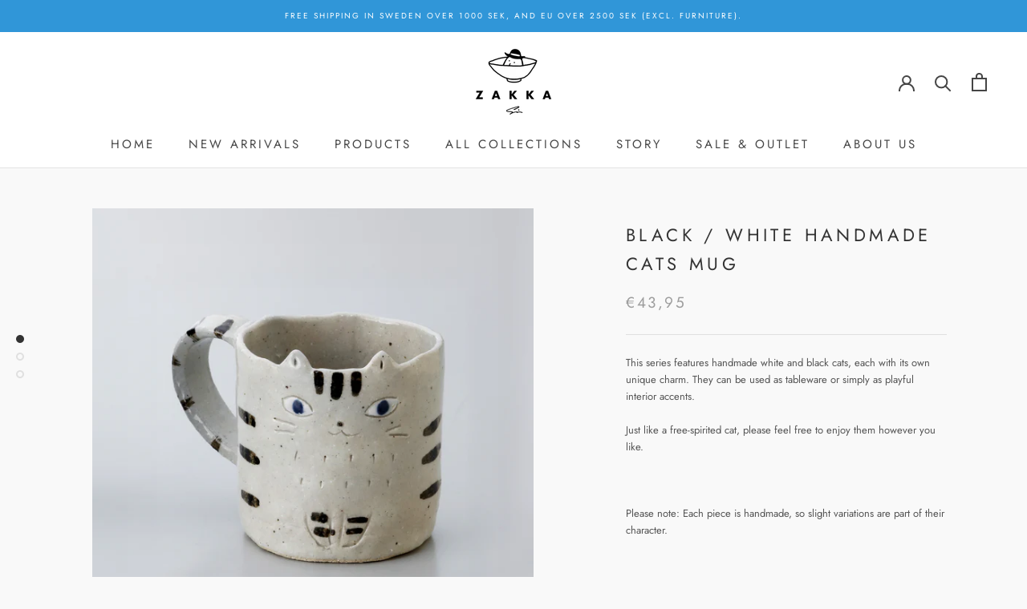

--- FILE ---
content_type: text/javascript
request_url: https://www.zakkasine.com/cdn/shop/t/8/assets/custom.js?v=8814717088703906631567275951
body_size: -695
content:
//# sourceMappingURL=/cdn/shop/t/8/assets/custom.js.map?v=8814717088703906631567275951
